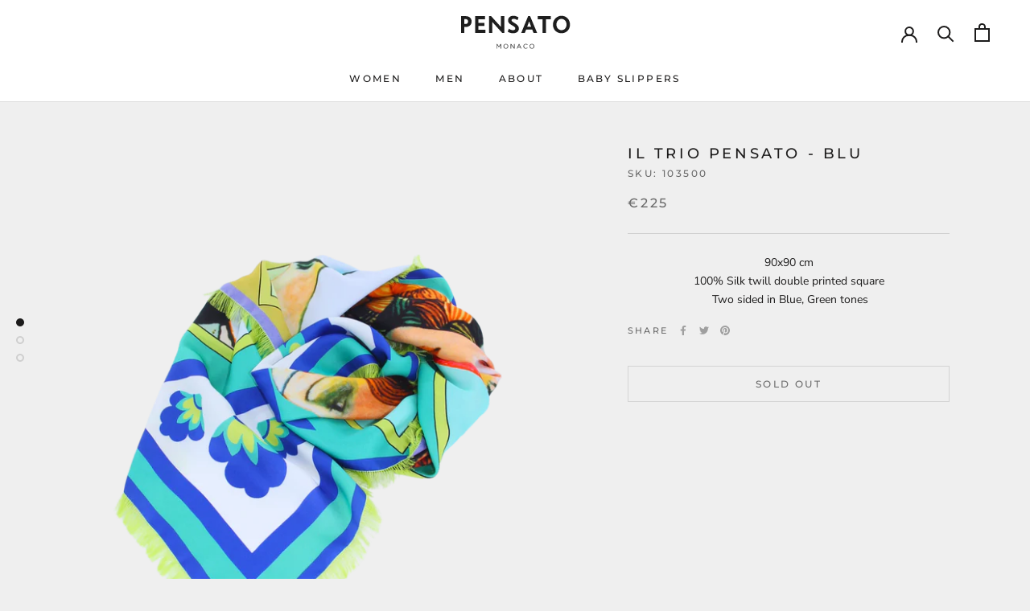

--- FILE ---
content_type: text/javascript
request_url: https://boutique.fernando-pensato.com/cdn/shop/t/3/assets/custom.js?v=183944157590872491501595966140
body_size: -603
content:
//# sourceMappingURL=/cdn/shop/t/3/assets/custom.js.map?v=183944157590872491501595966140
